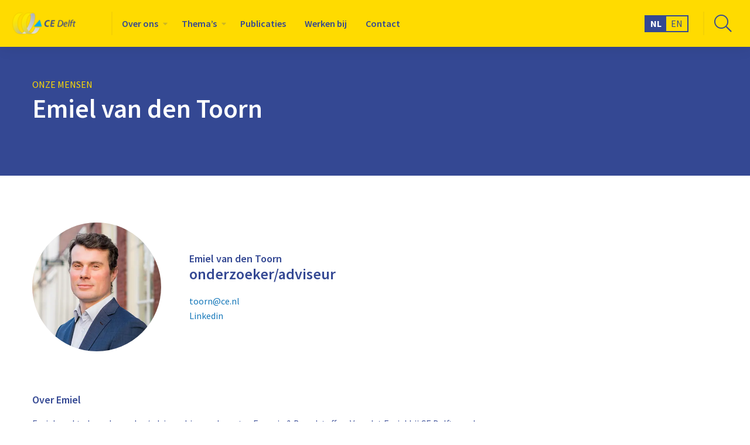

--- FILE ---
content_type: text/html; charset=UTF-8
request_url: https://ce.nl/team/emiel-van-den-toorn/
body_size: 15143
content:
<!doctype html>
<html class="no-js" lang="nl-NL" >
	<head><meta charset="utf-8" /><script>if(navigator.userAgent.match(/MSIE|Internet Explorer/i)||navigator.userAgent.match(/Trident\/7\..*?rv:11/i)){var href=document.location.href;if(!href.match(/[?&]nowprocket/)){if(href.indexOf("?")==-1){if(href.indexOf("#")==-1){document.location.href=href+"?nowprocket=1"}else{document.location.href=href.replace("#","?nowprocket=1#")}}else{if(href.indexOf("#")==-1){document.location.href=href+"&nowprocket=1"}else{document.location.href=href.replace("#","&nowprocket=1#")}}}}</script><script>(()=>{class RocketLazyLoadScripts{constructor(){this.v="2.0.4",this.userEvents=["keydown","keyup","mousedown","mouseup","mousemove","mouseover","mouseout","touchmove","touchstart","touchend","touchcancel","wheel","click","dblclick","input"],this.attributeEvents=["onblur","onclick","oncontextmenu","ondblclick","onfocus","onmousedown","onmouseenter","onmouseleave","onmousemove","onmouseout","onmouseover","onmouseup","onmousewheel","onscroll","onsubmit"]}async t(){this.i(),this.o(),/iP(ad|hone)/.test(navigator.userAgent)&&this.h(),this.u(),this.l(this),this.m(),this.k(this),this.p(this),this._(),await Promise.all([this.R(),this.L()]),this.lastBreath=Date.now(),this.S(this),this.P(),this.D(),this.O(),this.M(),await this.C(this.delayedScripts.normal),await this.C(this.delayedScripts.defer),await this.C(this.delayedScripts.async),await this.T(),await this.F(),await this.j(),await this.A(),window.dispatchEvent(new Event("rocket-allScriptsLoaded")),this.everythingLoaded=!0,this.lastTouchEnd&&await new Promise(t=>setTimeout(t,500-Date.now()+this.lastTouchEnd)),this.I(),this.H(),this.U(),this.W()}i(){this.CSPIssue=sessionStorage.getItem("rocketCSPIssue"),document.addEventListener("securitypolicyviolation",t=>{this.CSPIssue||"script-src-elem"!==t.violatedDirective||"data"!==t.blockedURI||(this.CSPIssue=!0,sessionStorage.setItem("rocketCSPIssue",!0))},{isRocket:!0})}o(){window.addEventListener("pageshow",t=>{this.persisted=t.persisted,this.realWindowLoadedFired=!0},{isRocket:!0}),window.addEventListener("pagehide",()=>{this.onFirstUserAction=null},{isRocket:!0})}h(){let t;function e(e){t=e}window.addEventListener("touchstart",e,{isRocket:!0}),window.addEventListener("touchend",function i(o){o.changedTouches[0]&&t.changedTouches[0]&&Math.abs(o.changedTouches[0].pageX-t.changedTouches[0].pageX)<10&&Math.abs(o.changedTouches[0].pageY-t.changedTouches[0].pageY)<10&&o.timeStamp-t.timeStamp<200&&(window.removeEventListener("touchstart",e,{isRocket:!0}),window.removeEventListener("touchend",i,{isRocket:!0}),"INPUT"===o.target.tagName&&"text"===o.target.type||(o.target.dispatchEvent(new TouchEvent("touchend",{target:o.target,bubbles:!0})),o.target.dispatchEvent(new MouseEvent("mouseover",{target:o.target,bubbles:!0})),o.target.dispatchEvent(new PointerEvent("click",{target:o.target,bubbles:!0,cancelable:!0,detail:1,clientX:o.changedTouches[0].clientX,clientY:o.changedTouches[0].clientY})),event.preventDefault()))},{isRocket:!0})}q(t){this.userActionTriggered||("mousemove"!==t.type||this.firstMousemoveIgnored?"keyup"===t.type||"mouseover"===t.type||"mouseout"===t.type||(this.userActionTriggered=!0,this.onFirstUserAction&&this.onFirstUserAction()):this.firstMousemoveIgnored=!0),"click"===t.type&&t.preventDefault(),t.stopPropagation(),t.stopImmediatePropagation(),"touchstart"===this.lastEvent&&"touchend"===t.type&&(this.lastTouchEnd=Date.now()),"click"===t.type&&(this.lastTouchEnd=0),this.lastEvent=t.type,t.composedPath&&t.composedPath()[0].getRootNode()instanceof ShadowRoot&&(t.rocketTarget=t.composedPath()[0]),this.savedUserEvents.push(t)}u(){this.savedUserEvents=[],this.userEventHandler=this.q.bind(this),this.userEvents.forEach(t=>window.addEventListener(t,this.userEventHandler,{passive:!1,isRocket:!0})),document.addEventListener("visibilitychange",this.userEventHandler,{isRocket:!0})}U(){this.userEvents.forEach(t=>window.removeEventListener(t,this.userEventHandler,{passive:!1,isRocket:!0})),document.removeEventListener("visibilitychange",this.userEventHandler,{isRocket:!0}),this.savedUserEvents.forEach(t=>{(t.rocketTarget||t.target).dispatchEvent(new window[t.constructor.name](t.type,t))})}m(){const t="return false",e=Array.from(this.attributeEvents,t=>"data-rocket-"+t),i="["+this.attributeEvents.join("],[")+"]",o="[data-rocket-"+this.attributeEvents.join("],[data-rocket-")+"]",s=(e,i,o)=>{o&&o!==t&&(e.setAttribute("data-rocket-"+i,o),e["rocket"+i]=new Function("event",o),e.setAttribute(i,t))};new MutationObserver(t=>{for(const n of t)"attributes"===n.type&&(n.attributeName.startsWith("data-rocket-")||this.everythingLoaded?n.attributeName.startsWith("data-rocket-")&&this.everythingLoaded&&this.N(n.target,n.attributeName.substring(12)):s(n.target,n.attributeName,n.target.getAttribute(n.attributeName))),"childList"===n.type&&n.addedNodes.forEach(t=>{if(t.nodeType===Node.ELEMENT_NODE)if(this.everythingLoaded)for(const i of[t,...t.querySelectorAll(o)])for(const t of i.getAttributeNames())e.includes(t)&&this.N(i,t.substring(12));else for(const e of[t,...t.querySelectorAll(i)])for(const t of e.getAttributeNames())this.attributeEvents.includes(t)&&s(e,t,e.getAttribute(t))})}).observe(document,{subtree:!0,childList:!0,attributeFilter:[...this.attributeEvents,...e]})}I(){this.attributeEvents.forEach(t=>{document.querySelectorAll("[data-rocket-"+t+"]").forEach(e=>{this.N(e,t)})})}N(t,e){const i=t.getAttribute("data-rocket-"+e);i&&(t.setAttribute(e,i),t.removeAttribute("data-rocket-"+e))}k(t){Object.defineProperty(HTMLElement.prototype,"onclick",{get(){return this.rocketonclick||null},set(e){this.rocketonclick=e,this.setAttribute(t.everythingLoaded?"onclick":"data-rocket-onclick","this.rocketonclick(event)")}})}S(t){function e(e,i){let o=e[i];e[i]=null,Object.defineProperty(e,i,{get:()=>o,set(s){t.everythingLoaded?o=s:e["rocket"+i]=o=s}})}e(document,"onreadystatechange"),e(window,"onload"),e(window,"onpageshow");try{Object.defineProperty(document,"readyState",{get:()=>t.rocketReadyState,set(e){t.rocketReadyState=e},configurable:!0}),document.readyState="loading"}catch(t){console.log("WPRocket DJE readyState conflict, bypassing")}}l(t){this.originalAddEventListener=EventTarget.prototype.addEventListener,this.originalRemoveEventListener=EventTarget.prototype.removeEventListener,this.savedEventListeners=[],EventTarget.prototype.addEventListener=function(e,i,o){o&&o.isRocket||!t.B(e,this)&&!t.userEvents.includes(e)||t.B(e,this)&&!t.userActionTriggered||e.startsWith("rocket-")||t.everythingLoaded?t.originalAddEventListener.call(this,e,i,o):(t.savedEventListeners.push({target:this,remove:!1,type:e,func:i,options:o}),"mouseenter"!==e&&"mouseleave"!==e||t.originalAddEventListener.call(this,e,t.savedUserEvents.push,o))},EventTarget.prototype.removeEventListener=function(e,i,o){o&&o.isRocket||!t.B(e,this)&&!t.userEvents.includes(e)||t.B(e,this)&&!t.userActionTriggered||e.startsWith("rocket-")||t.everythingLoaded?t.originalRemoveEventListener.call(this,e,i,o):t.savedEventListeners.push({target:this,remove:!0,type:e,func:i,options:o})}}J(t,e){this.savedEventListeners=this.savedEventListeners.filter(i=>{let o=i.type,s=i.target||window;return e!==o||t!==s||(this.B(o,s)&&(i.type="rocket-"+o),this.$(i),!1)})}H(){EventTarget.prototype.addEventListener=this.originalAddEventListener,EventTarget.prototype.removeEventListener=this.originalRemoveEventListener,this.savedEventListeners.forEach(t=>this.$(t))}$(t){t.remove?this.originalRemoveEventListener.call(t.target,t.type,t.func,t.options):this.originalAddEventListener.call(t.target,t.type,t.func,t.options)}p(t){let e;function i(e){return t.everythingLoaded?e:e.split(" ").map(t=>"load"===t||t.startsWith("load.")?"rocket-jquery-load":t).join(" ")}function o(o){function s(e){const s=o.fn[e];o.fn[e]=o.fn.init.prototype[e]=function(){return this[0]===window&&t.userActionTriggered&&("string"==typeof arguments[0]||arguments[0]instanceof String?arguments[0]=i(arguments[0]):"object"==typeof arguments[0]&&Object.keys(arguments[0]).forEach(t=>{const e=arguments[0][t];delete arguments[0][t],arguments[0][i(t)]=e})),s.apply(this,arguments),this}}if(o&&o.fn&&!t.allJQueries.includes(o)){const e={DOMContentLoaded:[],"rocket-DOMContentLoaded":[]};for(const t in e)document.addEventListener(t,()=>{e[t].forEach(t=>t())},{isRocket:!0});o.fn.ready=o.fn.init.prototype.ready=function(i){function s(){parseInt(o.fn.jquery)>2?setTimeout(()=>i.bind(document)(o)):i.bind(document)(o)}return"function"==typeof i&&(t.realDomReadyFired?!t.userActionTriggered||t.fauxDomReadyFired?s():e["rocket-DOMContentLoaded"].push(s):e.DOMContentLoaded.push(s)),o([])},s("on"),s("one"),s("off"),t.allJQueries.push(o)}e=o}t.allJQueries=[],o(window.jQuery),Object.defineProperty(window,"jQuery",{get:()=>e,set(t){o(t)}})}P(){const t=new Map;document.write=document.writeln=function(e){const i=document.currentScript,o=document.createRange(),s=i.parentElement;let n=t.get(i);void 0===n&&(n=i.nextSibling,t.set(i,n));const c=document.createDocumentFragment();o.setStart(c,0),c.appendChild(o.createContextualFragment(e)),s.insertBefore(c,n)}}async R(){return new Promise(t=>{this.userActionTriggered?t():this.onFirstUserAction=t})}async L(){return new Promise(t=>{document.addEventListener("DOMContentLoaded",()=>{this.realDomReadyFired=!0,t()},{isRocket:!0})})}async j(){return this.realWindowLoadedFired?Promise.resolve():new Promise(t=>{window.addEventListener("load",t,{isRocket:!0})})}M(){this.pendingScripts=[];this.scriptsMutationObserver=new MutationObserver(t=>{for(const e of t)e.addedNodes.forEach(t=>{"SCRIPT"!==t.tagName||t.noModule||t.isWPRocket||this.pendingScripts.push({script:t,promise:new Promise(e=>{const i=()=>{const i=this.pendingScripts.findIndex(e=>e.script===t);i>=0&&this.pendingScripts.splice(i,1),e()};t.addEventListener("load",i,{isRocket:!0}),t.addEventListener("error",i,{isRocket:!0}),setTimeout(i,1e3)})})})}),this.scriptsMutationObserver.observe(document,{childList:!0,subtree:!0})}async F(){await this.X(),this.pendingScripts.length?(await this.pendingScripts[0].promise,await this.F()):this.scriptsMutationObserver.disconnect()}D(){this.delayedScripts={normal:[],async:[],defer:[]},document.querySelectorAll("script[type$=rocketlazyloadscript]").forEach(t=>{t.hasAttribute("data-rocket-src")?t.hasAttribute("async")&&!1!==t.async?this.delayedScripts.async.push(t):t.hasAttribute("defer")&&!1!==t.defer||"module"===t.getAttribute("data-rocket-type")?this.delayedScripts.defer.push(t):this.delayedScripts.normal.push(t):this.delayedScripts.normal.push(t)})}async _(){await this.L();let t=[];document.querySelectorAll("script[type$=rocketlazyloadscript][data-rocket-src]").forEach(e=>{let i=e.getAttribute("data-rocket-src");if(i&&!i.startsWith("data:")){i.startsWith("//")&&(i=location.protocol+i);try{const o=new URL(i).origin;o!==location.origin&&t.push({src:o,crossOrigin:e.crossOrigin||"module"===e.getAttribute("data-rocket-type")})}catch(t){}}}),t=[...new Map(t.map(t=>[JSON.stringify(t),t])).values()],this.Y(t,"preconnect")}async G(t){if(await this.K(),!0!==t.noModule||!("noModule"in HTMLScriptElement.prototype))return new Promise(e=>{let i;function o(){(i||t).setAttribute("data-rocket-status","executed"),e()}try{if(navigator.userAgent.includes("Firefox/")||""===navigator.vendor||this.CSPIssue)i=document.createElement("script"),[...t.attributes].forEach(t=>{let e=t.nodeName;"type"!==e&&("data-rocket-type"===e&&(e="type"),"data-rocket-src"===e&&(e="src"),i.setAttribute(e,t.nodeValue))}),t.text&&(i.text=t.text),t.nonce&&(i.nonce=t.nonce),i.hasAttribute("src")?(i.addEventListener("load",o,{isRocket:!0}),i.addEventListener("error",()=>{i.setAttribute("data-rocket-status","failed-network"),e()},{isRocket:!0}),setTimeout(()=>{i.isConnected||e()},1)):(i.text=t.text,o()),i.isWPRocket=!0,t.parentNode.replaceChild(i,t);else{const i=t.getAttribute("data-rocket-type"),s=t.getAttribute("data-rocket-src");i?(t.type=i,t.removeAttribute("data-rocket-type")):t.removeAttribute("type"),t.addEventListener("load",o,{isRocket:!0}),t.addEventListener("error",i=>{this.CSPIssue&&i.target.src.startsWith("data:")?(console.log("WPRocket: CSP fallback activated"),t.removeAttribute("src"),this.G(t).then(e)):(t.setAttribute("data-rocket-status","failed-network"),e())},{isRocket:!0}),s?(t.fetchPriority="high",t.removeAttribute("data-rocket-src"),t.src=s):t.src="data:text/javascript;base64,"+window.btoa(unescape(encodeURIComponent(t.text)))}}catch(i){t.setAttribute("data-rocket-status","failed-transform"),e()}});t.setAttribute("data-rocket-status","skipped")}async C(t){const e=t.shift();return e?(e.isConnected&&await this.G(e),this.C(t)):Promise.resolve()}O(){this.Y([...this.delayedScripts.normal,...this.delayedScripts.defer,...this.delayedScripts.async],"preload")}Y(t,e){this.trash=this.trash||[];let i=!0;var o=document.createDocumentFragment();t.forEach(t=>{const s=t.getAttribute&&t.getAttribute("data-rocket-src")||t.src;if(s&&!s.startsWith("data:")){const n=document.createElement("link");n.href=s,n.rel=e,"preconnect"!==e&&(n.as="script",n.fetchPriority=i?"high":"low"),t.getAttribute&&"module"===t.getAttribute("data-rocket-type")&&(n.crossOrigin=!0),t.crossOrigin&&(n.crossOrigin=t.crossOrigin),t.integrity&&(n.integrity=t.integrity),t.nonce&&(n.nonce=t.nonce),o.appendChild(n),this.trash.push(n),i=!1}}),document.head.appendChild(o)}W(){this.trash.forEach(t=>t.remove())}async T(){try{document.readyState="interactive"}catch(t){}this.fauxDomReadyFired=!0;try{await this.K(),this.J(document,"readystatechange"),document.dispatchEvent(new Event("rocket-readystatechange")),await this.K(),document.rocketonreadystatechange&&document.rocketonreadystatechange(),await this.K(),this.J(document,"DOMContentLoaded"),document.dispatchEvent(new Event("rocket-DOMContentLoaded")),await this.K(),this.J(window,"DOMContentLoaded"),window.dispatchEvent(new Event("rocket-DOMContentLoaded"))}catch(t){console.error(t)}}async A(){try{document.readyState="complete"}catch(t){}try{await this.K(),this.J(document,"readystatechange"),document.dispatchEvent(new Event("rocket-readystatechange")),await this.K(),document.rocketonreadystatechange&&document.rocketonreadystatechange(),await this.K(),this.J(window,"load"),window.dispatchEvent(new Event("rocket-load")),await this.K(),window.rocketonload&&window.rocketonload(),await this.K(),this.allJQueries.forEach(t=>t(window).trigger("rocket-jquery-load")),await this.K(),this.J(window,"pageshow");const t=new Event("rocket-pageshow");t.persisted=this.persisted,window.dispatchEvent(t),await this.K(),window.rocketonpageshow&&window.rocketonpageshow({persisted:this.persisted})}catch(t){console.error(t)}}async K(){Date.now()-this.lastBreath>45&&(await this.X(),this.lastBreath=Date.now())}async X(){return document.hidden?new Promise(t=>setTimeout(t)):new Promise(t=>requestAnimationFrame(t))}B(t,e){return e===document&&"readystatechange"===t||(e===document&&"DOMContentLoaded"===t||(e===window&&"DOMContentLoaded"===t||(e===window&&"load"===t||e===window&&"pageshow"===t)))}static run(){(new RocketLazyLoadScripts).t()}}RocketLazyLoadScripts.run()})();</script>
		
		<meta name="viewport" content="width=device-width, initial-scale=1.0" />
		<link rel="shortcut icon" type="image/png" href="https://ce.nl/wp-content/themes/FoundationPress-child/assets/img/favicon.ico">
		<script data-minify="1" src="https://ce.nl/wp-content/cache/min/1/jquery-3.5.1.min.js?ver=1769745538" crossorigin="anonymous"></script>
		<link rel="preload" href="https://ce.nl/wp-content/themes/FoundationPress-child/assets/fonts/fa-solid-900.woff2" as="font" crossorigin>
		<link rel="preload" href="https://ce.nl/wp-content/themes/FoundationPress-child/assets/fonts/fa-regular-400.woff2" as="font" crossorigin>
		<link rel="preload" href="https://ce.nl/wp-content/themes/FoundationPress-child/assets/fonts/fa-light-300.woff2" as="font" crossorigin>
		<link rel="preload" href="https://ce.nl/wp-content/themes/FoundationPress-child/assets/fonts/fa-brands-400.woff2" as="font" crossorigin>
		<link rel="preconnect" href="https://fonts.gstatic.com">
		
		<meta name='robots' content='index, follow, max-image-preview:large, max-snippet:-1, max-video-preview:-1' />
	<style>img:is([sizes="auto" i], [sizes^="auto," i]) { contain-intrinsic-size: 3000px 1500px }</style>
	
<!-- Google Tag Manager for WordPress by gtm4wp.com -->
<script data-cfasync="false" data-pagespeed-no-defer>
	var gtm4wp_datalayer_name = "dataLayer";
	var dataLayer = dataLayer || [];
</script>
<!-- End Google Tag Manager for WordPress by gtm4wp.com -->
	<!-- This site is optimized with the Yoast SEO plugin v26.8 - https://yoast.com/product/yoast-seo-wordpress/ -->
	<title>Emiel van den Toorn - CE Delft</title>
<link data-rocket-prefetch href="https://www.google-analytics.com" rel="dns-prefetch">
<link data-rocket-prefetch href="https://www.googletagmanager.com" rel="dns-prefetch">
<link data-rocket-prefetch href="https://fonts.googleapis.com" rel="dns-prefetch">
<link data-rocket-prefetch href="" rel="dns-prefetch">
<link data-rocket-preload as="style" href="https://fonts.googleapis.com/css2?family=Source+Sans+Pro:ital,wght@0,300;0,400;0,600;0,700;0,900;1,600&#038;display=swap" rel="preload">
<link href="https://fonts.googleapis.com/css2?family=Source+Sans+Pro:ital,wght@0,300;0,400;0,600;0,700;0,900;1,600&#038;display=swap" media="print" onload="this.media=&#039;all&#039;" rel="stylesheet">
<noscript data-wpr-hosted-gf-parameters=""><link rel="stylesheet" href="https://fonts.googleapis.com/css2?family=Source+Sans+Pro:ital,wght@0,300;0,400;0,600;0,700;0,900;1,600&#038;display=swap"></noscript><link rel="preload" data-rocket-preload as="image" href="https://ce.nl/wp-content/uploads/2021/03/Emiel-van-den-Toorn_web.jpg" fetchpriority="high">
	<meta name="description" content="Emiel werkt als onderzoeker/adviseur binnen de sector Energie &amp; Brandstoffen." />
	<link rel="canonical" href="https://ce.nl/team/emiel-van-den-toorn/" />
	<meta property="og:locale" content="nl_NL" />
	<meta property="og:type" content="article" />
	<meta property="og:title" content="Emiel van den Toorn - CE Delft" />
	<meta property="og:description" content="Emiel werkt als onderzoeker/adviseur binnen de sector Energie &amp; Brandstoffen." />
	<meta property="og:url" content="https://ce.nl/team/emiel-van-den-toorn/" />
	<meta property="og:site_name" content="CE Delft" />
	<meta property="article:modified_time" content="2021-03-31T15:19:26+00:00" />
	<meta property="og:image" content="https://ce.nl/wp-content/uploads/2021/03/Emiel-van-den-Toorn_web.jpg" />
	<meta property="og:image:width" content="400" />
	<meta property="og:image:height" content="400" />
	<meta property="og:image:type" content="image/jpeg" />
	<meta name="twitter:card" content="summary_large_image" />
	<script type="application/ld+json" class="yoast-schema-graph">{"@context":"https://schema.org","@graph":[{"@type":"WebPage","@id":"https://ce.nl/team/emiel-van-den-toorn/","url":"https://ce.nl/team/emiel-van-den-toorn/","name":"Emiel van den Toorn - CE Delft","isPartOf":{"@id":"https://ce.nl/#website"},"primaryImageOfPage":{"@id":"https://ce.nl/team/emiel-van-den-toorn/#primaryimage"},"image":{"@id":"https://ce.nl/team/emiel-van-den-toorn/#primaryimage"},"thumbnailUrl":"https://ce.nl/wp-content/smush-webp/2021/03/Emiel-van-den-Toorn_web.jpg.webp","datePublished":"2021-03-17T08:09:05+00:00","dateModified":"2021-03-31T15:19:26+00:00","description":"Emiel werkt als onderzoeker/adviseur binnen de sector Energie & Brandstoffen.","breadcrumb":{"@id":"https://ce.nl/team/emiel-van-den-toorn/#breadcrumb"},"inLanguage":"nl-NL","potentialAction":[{"@type":"ReadAction","target":["https://ce.nl/team/emiel-van-den-toorn/"]}]},{"@type":"ImageObject","inLanguage":"nl-NL","@id":"https://ce.nl/team/emiel-van-den-toorn/#primaryimage","url":"https://ce.nl/wp-content/smush-webp/2021/03/Emiel-van-den-Toorn_web.jpg.webp","contentUrl":"https://ce.nl/wp-content/smush-webp/2021/03/Emiel-van-den-Toorn_web.jpg.webp","width":400,"height":400},{"@type":"BreadcrumbList","@id":"https://ce.nl/team/emiel-van-den-toorn/#breadcrumb","itemListElement":[{"@type":"ListItem","position":1,"name":"Home","item":"https://ce.nl/"},{"@type":"ListItem","position":2,"name":"Emiel van den Toorn"}]},{"@type":"WebSite","@id":"https://ce.nl/#website","url":"https://ce.nl/","name":"CE Delft","description":"","publisher":{"@id":"https://ce.nl/#organization"},"potentialAction":[{"@type":"SearchAction","target":{"@type":"EntryPoint","urlTemplate":"https://ce.nl/?s={search_term_string}"},"query-input":{"@type":"PropertyValueSpecification","valueRequired":true,"valueName":"search_term_string"}}],"inLanguage":"nl-NL"},{"@type":"Organization","@id":"https://ce.nl/#organization","name":"CE Delft","url":"https://ce.nl/","logo":{"@type":"ImageObject","inLanguage":"nl-NL","@id":"https://ce.nl/#/schema/logo/image/","url":"https://ce.nl/wp-content/uploads/2021/03/logo-ce-delft.svg","contentUrl":"https://ce.nl/wp-content/uploads/2021/03/logo-ce-delft.svg","width":"1024","height":"1024","caption":"CE Delft"},"image":{"@id":"https://ce.nl/#/schema/logo/image/"}}]}</script>
	<!-- / Yoast SEO plugin. -->


<link rel='dns-prefetch' href='//cdnjs.cloudflare.com' />
<link href='https://fonts.gstatic.com' crossorigin rel='preconnect' />
<link rel='stylesheet' id='wp-block-library-css' href='https://ce.nl/wp-includes/css/dist/block-library/style.min.css' media='all' />
<style id='classic-theme-styles-inline-css'>
/*! This file is auto-generated */
.wp-block-button__link{color:#fff;background-color:#32373c;border-radius:9999px;box-shadow:none;text-decoration:none;padding:calc(.667em + 2px) calc(1.333em + 2px);font-size:1.125em}.wp-block-file__button{background:#32373c;color:#fff;text-decoration:none}
</style>
<style id='global-styles-inline-css'>
:root{--wp--preset--aspect-ratio--square: 1;--wp--preset--aspect-ratio--4-3: 4/3;--wp--preset--aspect-ratio--3-4: 3/4;--wp--preset--aspect-ratio--3-2: 3/2;--wp--preset--aspect-ratio--2-3: 2/3;--wp--preset--aspect-ratio--16-9: 16/9;--wp--preset--aspect-ratio--9-16: 9/16;--wp--preset--color--black: #000000;--wp--preset--color--cyan-bluish-gray: #abb8c3;--wp--preset--color--white: #ffffff;--wp--preset--color--pale-pink: #f78da7;--wp--preset--color--vivid-red: #cf2e2e;--wp--preset--color--luminous-vivid-orange: #ff6900;--wp--preset--color--luminous-vivid-amber: #fcb900;--wp--preset--color--light-green-cyan: #7bdcb5;--wp--preset--color--vivid-green-cyan: #00d084;--wp--preset--color--pale-cyan-blue: #8ed1fc;--wp--preset--color--vivid-cyan-blue: #0693e3;--wp--preset--color--vivid-purple: #9b51e0;--wp--preset--gradient--vivid-cyan-blue-to-vivid-purple: linear-gradient(135deg,rgba(6,147,227,1) 0%,rgb(155,81,224) 100%);--wp--preset--gradient--light-green-cyan-to-vivid-green-cyan: linear-gradient(135deg,rgb(122,220,180) 0%,rgb(0,208,130) 100%);--wp--preset--gradient--luminous-vivid-amber-to-luminous-vivid-orange: linear-gradient(135deg,rgba(252,185,0,1) 0%,rgba(255,105,0,1) 100%);--wp--preset--gradient--luminous-vivid-orange-to-vivid-red: linear-gradient(135deg,rgba(255,105,0,1) 0%,rgb(207,46,46) 100%);--wp--preset--gradient--very-light-gray-to-cyan-bluish-gray: linear-gradient(135deg,rgb(238,238,238) 0%,rgb(169,184,195) 100%);--wp--preset--gradient--cool-to-warm-spectrum: linear-gradient(135deg,rgb(74,234,220) 0%,rgb(151,120,209) 20%,rgb(207,42,186) 40%,rgb(238,44,130) 60%,rgb(251,105,98) 80%,rgb(254,248,76) 100%);--wp--preset--gradient--blush-light-purple: linear-gradient(135deg,rgb(255,206,236) 0%,rgb(152,150,240) 100%);--wp--preset--gradient--blush-bordeaux: linear-gradient(135deg,rgb(254,205,165) 0%,rgb(254,45,45) 50%,rgb(107,0,62) 100%);--wp--preset--gradient--luminous-dusk: linear-gradient(135deg,rgb(255,203,112) 0%,rgb(199,81,192) 50%,rgb(65,88,208) 100%);--wp--preset--gradient--pale-ocean: linear-gradient(135deg,rgb(255,245,203) 0%,rgb(182,227,212) 50%,rgb(51,167,181) 100%);--wp--preset--gradient--electric-grass: linear-gradient(135deg,rgb(202,248,128) 0%,rgb(113,206,126) 100%);--wp--preset--gradient--midnight: linear-gradient(135deg,rgb(2,3,129) 0%,rgb(40,116,252) 100%);--wp--preset--font-size--small: 13px;--wp--preset--font-size--medium: 20px;--wp--preset--font-size--large: 36px;--wp--preset--font-size--x-large: 42px;--wp--preset--spacing--20: 0.44rem;--wp--preset--spacing--30: 0.67rem;--wp--preset--spacing--40: 1rem;--wp--preset--spacing--50: 1.5rem;--wp--preset--spacing--60: 2.25rem;--wp--preset--spacing--70: 3.38rem;--wp--preset--spacing--80: 5.06rem;--wp--preset--shadow--natural: 6px 6px 9px rgba(0, 0, 0, 0.2);--wp--preset--shadow--deep: 12px 12px 50px rgba(0, 0, 0, 0.4);--wp--preset--shadow--sharp: 6px 6px 0px rgba(0, 0, 0, 0.2);--wp--preset--shadow--outlined: 6px 6px 0px -3px rgba(255, 255, 255, 1), 6px 6px rgba(0, 0, 0, 1);--wp--preset--shadow--crisp: 6px 6px 0px rgba(0, 0, 0, 1);}:where(.is-layout-flex){gap: 0.5em;}:where(.is-layout-grid){gap: 0.5em;}body .is-layout-flex{display: flex;}.is-layout-flex{flex-wrap: wrap;align-items: center;}.is-layout-flex > :is(*, div){margin: 0;}body .is-layout-grid{display: grid;}.is-layout-grid > :is(*, div){margin: 0;}:where(.wp-block-columns.is-layout-flex){gap: 2em;}:where(.wp-block-columns.is-layout-grid){gap: 2em;}:where(.wp-block-post-template.is-layout-flex){gap: 1.25em;}:where(.wp-block-post-template.is-layout-grid){gap: 1.25em;}.has-black-color{color: var(--wp--preset--color--black) !important;}.has-cyan-bluish-gray-color{color: var(--wp--preset--color--cyan-bluish-gray) !important;}.has-white-color{color: var(--wp--preset--color--white) !important;}.has-pale-pink-color{color: var(--wp--preset--color--pale-pink) !important;}.has-vivid-red-color{color: var(--wp--preset--color--vivid-red) !important;}.has-luminous-vivid-orange-color{color: var(--wp--preset--color--luminous-vivid-orange) !important;}.has-luminous-vivid-amber-color{color: var(--wp--preset--color--luminous-vivid-amber) !important;}.has-light-green-cyan-color{color: var(--wp--preset--color--light-green-cyan) !important;}.has-vivid-green-cyan-color{color: var(--wp--preset--color--vivid-green-cyan) !important;}.has-pale-cyan-blue-color{color: var(--wp--preset--color--pale-cyan-blue) !important;}.has-vivid-cyan-blue-color{color: var(--wp--preset--color--vivid-cyan-blue) !important;}.has-vivid-purple-color{color: var(--wp--preset--color--vivid-purple) !important;}.has-black-background-color{background-color: var(--wp--preset--color--black) !important;}.has-cyan-bluish-gray-background-color{background-color: var(--wp--preset--color--cyan-bluish-gray) !important;}.has-white-background-color{background-color: var(--wp--preset--color--white) !important;}.has-pale-pink-background-color{background-color: var(--wp--preset--color--pale-pink) !important;}.has-vivid-red-background-color{background-color: var(--wp--preset--color--vivid-red) !important;}.has-luminous-vivid-orange-background-color{background-color: var(--wp--preset--color--luminous-vivid-orange) !important;}.has-luminous-vivid-amber-background-color{background-color: var(--wp--preset--color--luminous-vivid-amber) !important;}.has-light-green-cyan-background-color{background-color: var(--wp--preset--color--light-green-cyan) !important;}.has-vivid-green-cyan-background-color{background-color: var(--wp--preset--color--vivid-green-cyan) !important;}.has-pale-cyan-blue-background-color{background-color: var(--wp--preset--color--pale-cyan-blue) !important;}.has-vivid-cyan-blue-background-color{background-color: var(--wp--preset--color--vivid-cyan-blue) !important;}.has-vivid-purple-background-color{background-color: var(--wp--preset--color--vivid-purple) !important;}.has-black-border-color{border-color: var(--wp--preset--color--black) !important;}.has-cyan-bluish-gray-border-color{border-color: var(--wp--preset--color--cyan-bluish-gray) !important;}.has-white-border-color{border-color: var(--wp--preset--color--white) !important;}.has-pale-pink-border-color{border-color: var(--wp--preset--color--pale-pink) !important;}.has-vivid-red-border-color{border-color: var(--wp--preset--color--vivid-red) !important;}.has-luminous-vivid-orange-border-color{border-color: var(--wp--preset--color--luminous-vivid-orange) !important;}.has-luminous-vivid-amber-border-color{border-color: var(--wp--preset--color--luminous-vivid-amber) !important;}.has-light-green-cyan-border-color{border-color: var(--wp--preset--color--light-green-cyan) !important;}.has-vivid-green-cyan-border-color{border-color: var(--wp--preset--color--vivid-green-cyan) !important;}.has-pale-cyan-blue-border-color{border-color: var(--wp--preset--color--pale-cyan-blue) !important;}.has-vivid-cyan-blue-border-color{border-color: var(--wp--preset--color--vivid-cyan-blue) !important;}.has-vivid-purple-border-color{border-color: var(--wp--preset--color--vivid-purple) !important;}.has-vivid-cyan-blue-to-vivid-purple-gradient-background{background: var(--wp--preset--gradient--vivid-cyan-blue-to-vivid-purple) !important;}.has-light-green-cyan-to-vivid-green-cyan-gradient-background{background: var(--wp--preset--gradient--light-green-cyan-to-vivid-green-cyan) !important;}.has-luminous-vivid-amber-to-luminous-vivid-orange-gradient-background{background: var(--wp--preset--gradient--luminous-vivid-amber-to-luminous-vivid-orange) !important;}.has-luminous-vivid-orange-to-vivid-red-gradient-background{background: var(--wp--preset--gradient--luminous-vivid-orange-to-vivid-red) !important;}.has-very-light-gray-to-cyan-bluish-gray-gradient-background{background: var(--wp--preset--gradient--very-light-gray-to-cyan-bluish-gray) !important;}.has-cool-to-warm-spectrum-gradient-background{background: var(--wp--preset--gradient--cool-to-warm-spectrum) !important;}.has-blush-light-purple-gradient-background{background: var(--wp--preset--gradient--blush-light-purple) !important;}.has-blush-bordeaux-gradient-background{background: var(--wp--preset--gradient--blush-bordeaux) !important;}.has-luminous-dusk-gradient-background{background: var(--wp--preset--gradient--luminous-dusk) !important;}.has-pale-ocean-gradient-background{background: var(--wp--preset--gradient--pale-ocean) !important;}.has-electric-grass-gradient-background{background: var(--wp--preset--gradient--electric-grass) !important;}.has-midnight-gradient-background{background: var(--wp--preset--gradient--midnight) !important;}.has-small-font-size{font-size: var(--wp--preset--font-size--small) !important;}.has-medium-font-size{font-size: var(--wp--preset--font-size--medium) !important;}.has-large-font-size{font-size: var(--wp--preset--font-size--large) !important;}.has-x-large-font-size{font-size: var(--wp--preset--font-size--x-large) !important;}
:where(.wp-block-post-template.is-layout-flex){gap: 1.25em;}:where(.wp-block-post-template.is-layout-grid){gap: 1.25em;}
:where(.wp-block-columns.is-layout-flex){gap: 2em;}:where(.wp-block-columns.is-layout-grid){gap: 2em;}
:root :where(.wp-block-pullquote){font-size: 1.5em;line-height: 1.6;}
</style>
<link data-minify="1" rel='stylesheet' id='main-stylesheet-css' href='https://ce.nl/wp-content/cache/min/1/wp-content/themes/FoundationPress/dist/assets/css/app.css?ver=1769745538' media='all' />
<link rel='stylesheet' id='searchwp-forms-css' href='https://ce.nl/wp-content/plugins/searchwp/assets/css/frontend/search-forms.min.css' media='all' />
<link data-minify="1" rel='stylesheet' id='child-theme-css' href='https://ce.nl/wp-content/cache/min/1/wp-content/themes/FoundationPress-child/assets/css/style-1726045011824.css?ver=1769745538' media='all' />
<style id='rocket-lazyload-inline-css'>
.rll-youtube-player{position:relative;padding-bottom:56.23%;height:0;overflow:hidden;max-width:100%;}.rll-youtube-player:focus-within{outline: 2px solid currentColor;outline-offset: 5px;}.rll-youtube-player iframe{position:absolute;top:0;left:0;width:100%;height:100%;z-index:100;background:0 0}.rll-youtube-player img{bottom:0;display:block;left:0;margin:auto;max-width:100%;width:100%;position:absolute;right:0;top:0;border:none;height:auto;-webkit-transition:.4s all;-moz-transition:.4s all;transition:.4s all}.rll-youtube-player img:hover{-webkit-filter:brightness(75%)}.rll-youtube-player .play{height:100%;width:100%;left:0;top:0;position:absolute;background:url(https://ce.nl/wp-content/plugins/wp-rocket/assets/img/youtube.png) no-repeat center;background-color: transparent !important;cursor:pointer;border:none;}
</style>
<script data-minify="1" src="https://ce.nl/wp-content/cache/min/1/ajax/libs/jquery/3.6.0/jquery.min.js?ver=1769745538" id="jquery-js"></script>
<link rel="https://api.w.org/" href="https://ce.nl/wp-json/" /><link rel="alternate" title="oEmbed (JSON)" type="application/json+oembed" href="https://ce.nl/wp-json/oembed/1.0/embed?url=https%3A%2F%2Fce.nl%2Fteam%2Femiel-van-den-toorn%2F" />
<link rel="alternate" title="oEmbed (XML)" type="text/xml+oembed" href="https://ce.nl/wp-json/oembed/1.0/embed?url=https%3A%2F%2Fce.nl%2Fteam%2Femiel-van-den-toorn%2F&#038;format=xml" />

<!-- Google Tag Manager for WordPress by gtm4wp.com -->
<!-- GTM Container placement set to footer -->
<script data-cfasync="false" data-pagespeed-no-defer>
	var dataLayer_content = {"pagePostType":"team","pagePostType2":"single-team","pagePostAuthor":"StuurluiDevelopment"};
	dataLayer.push( dataLayer_content );
</script>
<script type="rocketlazyloadscript" data-cfasync="false" data-pagespeed-no-defer>
(function(w,d,s,l,i){w[l]=w[l]||[];w[l].push({'gtm.start':
new Date().getTime(),event:'gtm.js'});var f=d.getElementsByTagName(s)[0],
j=d.createElement(s),dl=l!='dataLayer'?'&l='+l:'';j.async=true;j.src=
'//www.googletagmanager.com/gtm.js?id='+i+dl;f.parentNode.insertBefore(j,f);
})(window,document,'script','dataLayer','GTM-TTV46M4');
</script>
<!-- End Google Tag Manager for WordPress by gtm4wp.com --><noscript><style id="rocket-lazyload-nojs-css">.rll-youtube-player, [data-lazy-src]{display:none !important;}</style></noscript>		<script type="rocketlazyloadscript">// Passive event listeners
			jQuery.event.special.touchstart = {
					setup: function( _, ns, handle ){
							this.addEventListener("touchstart", handle, { passive: !ns.includes("noPreventDefault") });
					}
			};
			jQuery.event.special.touchmove = {
					setup: function( _, ns, handle ){
							this.addEventListener("touchmove", handle, { passive: !ns.includes("noPreventDefault") });
					}
			};
		</script>
		<script>
			var wpurl   = 'https://ce.nl';
			var ajaxurl = 'https://ce.nl/wp-admin/admin-ajax.php';
			var stylesheet_directory = 'https://ce.nl/wp-content/themes/FoundationPress-child';
		</script>
	<meta name="generator" content="WP Rocket 3.20.3" data-wpr-features="wpr_delay_js wpr_defer_js wpr_minify_js wpr_lazyload_images wpr_lazyload_iframes wpr_preconnect_external_domains wpr_oci wpr_minify_css wpr_preload_links wpr_desktop" /></head>
	<body class="wp-singular team-template-default single single-team postid-557 wp-theme-FoundationPress wp-child-theme-FoundationPress-child offcanvas">
		<div  class="overlay-menu"></div>
		<a href="<#main" class="skiplink">To main content</a>
		<a href="<#menu" class="skiplink">To navigation</a>

		<!-- header -->
		<header >
			<div  class="header-wrap">

				<div  class="left-wrap">
					<a class="logo-wrap" href="https://ce.nl">
						<div data-bg="https://ce.nl/wp-content/smush-webp/2021/03/logo-ce-delft-schaduw3.png.webp" class="logo rocket-lazyload" style=""><span class="screen-reader-text">Logo CE Delft</span></div>
					</a>
					<nav id="menu" aria-label="Main menu">
						<ul id="menu-main" class="vertical large-horizontal menu" data-responsive-menu="drilldown large-dropdown" data-parent-link="true" data-back-button='<li class="js-drilldown-back"><a tabindex="0">Terug</a></li>'><li id="menu-item-24" class="menu-item menu-item-type-post_type menu-item-object-page menu-item-has-children menu-item-24"><a href="https://ce.nl/over-ons/">Over ons</a>
<ul class="vertical menu"><div class="submenu-items-wrap">
	<li id="menu-item-289" class="menu-item menu-item-type-post_type menu-item-object-page menu-item-289"><a href="https://ce.nl/onze-medewerkers/">Onze medewerkers</a></li>
	<li id="menu-item-10208" class="menu-item menu-item-type-post_type menu-item-object-page menu-item-10208"><a href="https://ce.nl/bestuur/">Directie en bestuur</a></li>
	<li id="menu-item-290" class="menu-item menu-item-type-post_type menu-item-object-page menu-item-290"><a href="https://ce.nl/nieuws/">Nieuws</a></li>
	<li id="menu-item-11346" class="menu-item menu-item-type-post_type menu-item-object-page menu-item-11346"><a href="https://ce.nl/ce-in-de-media/">CE in de media</a></li>
	<li id="menu-item-283" class="menu-item menu-item-type-post_type menu-item-object-page menu-item-283"><a href="https://ce.nl/historie/">Historie</a></li>
	<li id="menu-item-320" class="menu-item menu-item-type-post_type menu-item-object-page menu-item-320"><a href="https://ce.nl/inschrijven-voor-mailvisie/">Inschrijven voor Mailvisie</a></li>
	<li id="menu-item-11352" class="menu-item menu-item-type-post_type menu-item-object-page menu-item-11352"><a href="https://ce.nl/inschrijven-nieuwsbrief-duurzame-stad/">Inschrijven nieuwsbrief Duurzame stad</a></li>
	<li id="menu-item-321" class="menu-item menu-item-type-post_type menu-item-object-page menu-item-321"><a href="https://ce.nl/inschrijven-voor-de-ce-vacature-update/">Inschrijven voor vacature-updates</a></li>
	<li id="menu-item-322" class="menu-item menu-item-type-post_type menu-item-object-page menu-item-322"><a href="https://ce.nl/inschrijven-voor-rapporten-updates/">Inschrijven voor rapporten-updates</a></li>
</ul>
</li>
<li id="menu-item-23" class="menu-item menu-item-type-post_type menu-item-object-page menu-item-has-children menu-item-23"><a href="https://ce.nl/themas/">Thema’s</a>
<ul class="vertical menu"><div class="submenu-items-wrap">
	<li id="menu-item-11034" class="menu-item menu-item-type-post_type menu-item-object-theme menu-item-11034"><a href="https://ce.nl/theme/duurzame-stad/">Duurzame stad</a></li>
	<li id="menu-item-216" class="noclick menu-item menu-item-type-taxonomy menu-item-object-theme_sector menu-item-has-children menu-item-216"><a href="https://ce.nl/sector/energievoorziening/">Energievoorziening</a>
	<ul class="vertical menu"><div class="submenu-items-wrap">
		<li id="menu-item-4850" class="menu-item menu-item-type-post_type menu-item-object-theme menu-item-4850"><a href="https://ce.nl/theme/elektriciteit/">Elektriciteit</a></li>
		<li id="menu-item-4833" class="menu-item menu-item-type-post_type menu-item-object-theme menu-item-4833"><a href="https://ce.nl/theme/europees-klimaatbeleid/">Europees klimaatbeleid</a></li>
		<li id="menu-item-4843" class="menu-item menu-item-type-post_type menu-item-object-theme menu-item-4843"><a href="https://ce.nl/theme/schone-gassen/">Schone gassen</a></li>
		<li id="menu-item-4864" class="menu-item menu-item-type-post_type menu-item-object-theme menu-item-4864"><a href="https://ce.nl/theme/milieu-economie/">Milieu-economie</a></li>
	</ul>
</li>
	<li id="menu-item-218" class="noclick menu-item menu-item-type-taxonomy menu-item-object-theme_sector menu-item-has-children menu-item-218"><a href="https://ce.nl/sector/bedrijven/">Bedrijven</a>
	<ul class="vertical menu"><div class="submenu-items-wrap">
		<li id="menu-item-4865" class="menu-item menu-item-type-post_type menu-item-object-theme menu-item-4865"><a href="https://ce.nl/theme/milieu-economie/">Milieu-economie</a></li>
		<li id="menu-item-4847" class="menu-item menu-item-type-post_type menu-item-object-theme menu-item-4847"><a href="https://ce.nl/theme/duurzame-industrie/">Duurzame industrie</a></li>
		<li id="menu-item-4854" class="menu-item menu-item-type-post_type menu-item-object-theme menu-item-4854"><a href="https://ce.nl/theme/duurzame-warmte/">Duurzame warmte en koude</a></li>
		<li id="menu-item-4859" class="menu-item menu-item-type-post_type menu-item-object-theme menu-item-4859"><a href="https://ce.nl/theme/duurzame-productketens/">Duurzame productketens</a></li>
		<li id="menu-item-223" class="menu-item menu-item-type-post_type menu-item-object-theme menu-item-223"><a href="https://ce.nl/theme/circulaire-economie/">Circulaire economie</a></li>
		<li id="menu-item-14889" class="menu-item menu-item-type-post_type menu-item-object-theme menu-item-14889"><a href="https://ce.nl/theme/circulaire-productketens/">Circulaire productketens</a></li>
		<li id="menu-item-224" class="menu-item menu-item-type-post_type menu-item-object-theme menu-item-224"><a href="https://ce.nl/theme/duurzaam-inkopen/">Duurzaam inkopen</a></li>
	</ul>
</li>
	<li id="menu-item-220" class="noclick menu-item menu-item-type-taxonomy menu-item-object-theme_sector menu-item-has-children menu-item-220"><a href="https://ce.nl/sector/landbouw/">Landbouw</a>
	<ul class="vertical menu"><div class="submenu-items-wrap">
		<li id="menu-item-4844" class="menu-item menu-item-type-post_type menu-item-object-theme menu-item-4844"><a href="https://ce.nl/theme/voedselketens/">Voedselketens</a></li>
	</ul>
</li>
	<li id="menu-item-219" class="noclick menu-item menu-item-type-taxonomy menu-item-object-theme_sector menu-item-has-children menu-item-219"><a href="https://ce.nl/sector/gebouwde-omgeving/">Gebouwde omgeving</a>
	<ul class="vertical menu"><div class="submenu-items-wrap">
		<li id="menu-item-4845" class="menu-item menu-item-type-post_type menu-item-object-theme menu-item-4845"><a href="https://ce.nl/theme/beleid-gebouwde-omgeving/">Beleid gebouwde omgeving</a></li>
		<li id="menu-item-4840" class="menu-item menu-item-type-post_type menu-item-object-theme menu-item-4840"><a href="https://ce.nl/theme/duurzame-warmte/">Duurzame warmte en koude</a></li>
		<li id="menu-item-4863" class="menu-item menu-item-type-post_type menu-item-object-theme menu-item-4863"><a href="https://ce.nl/theme/financiele-instrumenten/">Financiële instrumenten</a></li>
		<li id="menu-item-4867" class="menu-item menu-item-type-post_type menu-item-object-theme menu-item-4867"><a href="https://ce.nl/theme/milieu-economie/">Milieu-economie</a></li>
	</ul>
</li>
	<li id="menu-item-217" class="noclick menu-item menu-item-type-taxonomy menu-item-object-theme_sector menu-item-has-children menu-item-217"><a href="https://ce.nl/sector/mobiliteit-transport/">Mobiliteit &amp; transport</a>
	<ul class="vertical menu"><div class="submenu-items-wrap">
		<li id="menu-item-4839" class="menu-item menu-item-type-post_type menu-item-object-theme menu-item-4839"><a href="https://ce.nl/theme/duurzame-stedelijke-mobiliteit/">Duurzame stedelijke mobiliteit</a></li>
		<li id="menu-item-4836" class="menu-item menu-item-type-post_type menu-item-object-theme menu-item-4836"><a href="https://ce.nl/theme/personenvervoer/">Personenvervoer</a></li>
		<li id="menu-item-4834" class="menu-item menu-item-type-post_type menu-item-object-theme menu-item-4834"><a href="https://ce.nl/theme/goederenvervoer/">Goederenvervoer</a></li>
		<li id="menu-item-4846" class="menu-item menu-item-type-post_type menu-item-object-theme menu-item-4846"><a href="https://ce.nl/theme/hernieuwbare-transportbrandstoffen/">Hernieuwbare transportbrandstoffen</a></li>
		<li id="menu-item-4851" class="menu-item menu-item-type-post_type menu-item-object-theme menu-item-4851"><a href="https://ce.nl/theme/schone-gassen/">Schone gassen</a></li>
		<li id="menu-item-4835" class="menu-item menu-item-type-post_type menu-item-object-theme menu-item-4835"><a href="https://ce.nl/theme/luchtvaart/">Luchtvaart</a></li>
		<li id="menu-item-4838" class="menu-item menu-item-type-post_type menu-item-object-theme menu-item-4838"><a href="https://ce.nl/theme/zeevaart/">Zeevaart</a></li>
		<li id="menu-item-4862" class="menu-item menu-item-type-post_type menu-item-object-theme menu-item-4862"><a href="https://ce.nl/theme/financiele-instrumenten/">Financiële instrumenten</a></li>
		<li id="menu-item-4837" class="menu-item menu-item-type-post_type menu-item-object-theme menu-item-4837"><a href="https://ce.nl/theme/verkeerseconomie/">Verkeerseconomie</a></li>
		<li id="menu-item-4866" class="menu-item menu-item-type-post_type menu-item-object-theme menu-item-4866"><a href="https://ce.nl/theme/milieu-economie/">Milieu-economie</a></li>
	</ul>
</li>
</ul>
</li>
<li id="menu-item-240" class="menu-item menu-item-type-post_type menu-item-object-page menu-item-240"><a href="https://ce.nl/rapporten/">Publicaties</a></li>
<li id="menu-item-21" class="menu-item menu-item-type-post_type menu-item-object-page menu-item-21"><a href="https://ce.nl/werken-bij/">Werken bij</a></li>
<li id="menu-item-20" class="menu-item menu-item-type-post_type menu-item-object-page menu-item-20"><a href="https://ce.nl/contact/">Contact</a></li>
</ul>						<div class="lang-switch show-for-small hide-for-large">
							<ul class="langmenu">
								<li class="dutch is-active">
									<a href="https://ce.nl/">NL</a>
								</li>
								<li class="english ">
									<a href="https://www.cedelft.eu/">EN</a>
								</li>
							</ul>
						</div>
					</nav>
				</div>
				<div class="right-wrap">

					<div class="menutoggle" data-responsive-toggle="menu" data-hide-for="large">
						<button class="menu-icon" type="button" data-toggle="menu"><span class="screen-reader-text">Menu</button>
					</div>

					<ul class="langmenu show-for-large">
						<li class="dutch is-active">
							<a href="https://ce.nl/">NL</a>
						</li>
						<li class="english ">
							<a href="https://www.cedelft.eu/">EN</a>
						</li>
					</ul>

					<a class="searchbutton" href="https://ce.nl/zoeken/"><i class="fal fa-search"></i><span class="screen-reader-text">Ga naar de zoekpagina</span></a>

				</div>
			</div>
		</header>
		<!-- end:header -->

	<main id="main">
		<div class="section single-header">
			<div class="row">
				<div class="column large-6 medium-6 small-12">
					<div class="wrap">
						<div class="content">
							<span class="subtitle">Onze mensen</span>
							<h1 class="white">Emiel van den Toorn</h1>
						</div>
					</div>
				</div>
			</div>
		</div>
		<section id="theme-content" class="section theme-content">
			<div class="row">
				<div class="columns large-8 medium-12 small-12">
					<div class="author-info">
						<div data-bg="https://ce.nl/wp-content/smush-webp/2021/03/Emiel-van-den-Toorn_web.jpg.webp" class="author-image rocket-lazyload" style=""></div>
						<div class="author-content">
							<h5>Emiel van den Toorn</h5>
							<span class="function">onderzoeker/adviseur</span>
							<ul>
								<li><a href="mailto:toorn@ce.nl">toorn@ce.nl</a></li>
								<li><a href="tel:"></a></li>
								<li><a target="_blank" rel="noreferrer" href="https://www.linkedin.com/in/emiel-van-den-toorn-351bb781">Linkedin </a></li>
							</ul>
						</div>
					</div>
										<div class="text">
						<h5>Over Emiel</h5>
<p>Emiel werkt als onderzoeker/adviseur binnen de sector Energie &amp; Brandstoffen. Voordat Emiel bij CE Delft aan de slag ging, heeft hij in Brussel gewerkt, in eerste instantie als stagiair bij de Europese Commissie (DG Energie) en later als adviseur op het schakelvlak van de Europese instellingen en de private sector. In Brussel heeft Emiel ervaring opgedaan met het Europees klimaat- en energiebeleid en de wijze waarop wetgeving tot stand komt.</p>
<p>Emiel heeft een academische achtergrond in geografie en Ruslandkunde. Na zijn studie heeft Emiel stage gelopen bij het Ministerie van Buitenlandse Zaken, de Raad van Europa en heeft hij gewerkt aan energievraagstukken in de zuidelijke Kaukasus.</p>
					</div>
				</div>
				<div class="columns large-3 large-offset-1 medium-12 small-12 sidebar" data-sticky-container>
					<div class="sticky" data-sticky data-sticky-on="large" data-margin-top="5" data-top-anchor="theme-content" data-btm-anchor="theme-content:bottom">
																			</div>
				</div>
			</div>
		</section>
		<section class="section reports">
			<div class="row">
				<div class="columns large-8 large-centered medium-12 small-12">
					<h2>Rapporten waar <strong>Emiel van den Toorn</strong> auteur is</h2>
											<div class="report">
							<div class="report-title">Upstream- en transportemissies van geïmporteerde ruwe aardolie</div>
							<div class="date"><i class="fas fa-calendar-alt"></i>november 2023</div>
							<a class="link" href="https://ce.nl/publicaties/upstream-en-transportemissies-van-geimporteerde-ruwe-aardolie/"><span class="screen-reader-text">Lees meer</span></a>
						</div>
											<a class="btn yellow" href="https://ce.nl/rapporten/?_report_authors=557">Bekijk alle rapporten van Emiel van den Toorn</a>
				</div>
			</div>
		</section>
	</main>

	<!-- footer -->
	<footer>
				<div class="row mailvision">
			<div class="columns large-10 large-centered medium-12 small-12">
				<div class="mailvision-content">
					<div class="content-wrap">
						<i class="fal fa-paper-plane"></i> Schrijf je in voor Mailvisie					</div>
									    <a class="btn blue transparent" href="https://ce.nl/inschrijven-voor-mailvisie/" target="_self">Direct inschrijven</a>
										</div>
			</div>
		</div>
		<div class="row widgets">
			<div class="columns column-block large-3 small-6">
				<div id="text-2" class="widget widget_text"><h6>CE Delft</h6>			<div class="textwidget"><ul>
<li>Oude Delft 180</li>
<li>2611 HH Delft<br />
KvK Delft 27251086<br />
BTW-identificatienr NL8107.55.610.B.01</li>
</ul>
</div>
		</div>			</div>
			<div class="columns column-block large-3 small-6">
				<div id="text-3" class="widget widget_text"><h6>Contact</h6>			<div class="textwidget"><ul>
<li><a href="tel:015-2150150">015-2150150</a></li>
<li><a href="mailto:ce@ce.nl">ce@ce.nl</a></li>
</ul>
</div>
		</div>			</div>
			<div class="columns column-block large-3 small-6">
				<div id="nav_menu-3" class="widget widget_nav_menu"><h6>Blijf op de hoogte</h6><div class="menu-footer-3-container"><ul id="menu-footer-3" class="menu"><li id="menu-item-491" class="menu-item menu-item-type-post_type menu-item-object-page menu-item-491"><a href="https://ce.nl/inschrijven-voor-mailvisie/">Inschrijven voor Mailvisie</a></li>
<li id="menu-item-11351" class="menu-item menu-item-type-post_type menu-item-object-page menu-item-11351"><a href="https://ce.nl/inschrijven-nieuwsbrief-duurzame-stad/">Inschrijven nieuwsbrief Duurzame stad</a></li>
<li id="menu-item-492" class="menu-item menu-item-type-post_type menu-item-object-page menu-item-492"><a href="https://ce.nl/inschrijven-voor-de-ce-vacature-update/">Inschrijven voor vacature-updates</a></li>
<li id="menu-item-493" class="menu-item menu-item-type-post_type menu-item-object-page menu-item-493"><a href="https://ce.nl/inschrijven-voor-rapporten-updates/">Inschrijven voor rapporten-updates</a></li>
</ul></div></div>				<div class="socials">
					<ul>
						<li><a target="_blank" rel="noreferrer" href="https://www.linkedin.com/company/ce-delft?originalSubdomain=nl"><i class="fab fa-linkedin-in"></i><span class="screen-reader-text">LinkedIN</span></a></li>
					</ul>
				</div>
			</div>
			<div class="columns column-block large-3 small-6">
				<div id="nav_menu-2" class="widget widget_nav_menu"><h6>Legal</h6><div class="menu-footer-4-container"><ul id="menu-footer-4" class="menu"><li id="menu-item-490" class="menu-item menu-item-type-post_type menu-item-object-page menu-item-490"><a href="https://ce.nl/cookies/">Cookies</a></li>
<li id="menu-item-489" class="menu-item menu-item-type-post_type menu-item-object-page menu-item-489"><a href="https://ce.nl/algemene-voorwaarden/">Algemene voorwaarden</a></li>
<li id="menu-item-488" class="menu-item menu-item-type-post_type menu-item-object-page menu-item-488"><a href="https://ce.nl/privacy-statement/">Privacy statement</a></li>
</ul></div></div>			</div>
		</div>
		<div class="copyright">
			<div class="row">
				<div class="columns large-12 small-12">
									</div>
			</div>
		</div>
	</footer>
	<!-- end:footer -->
	<script type="speculationrules">
{"prefetch":[{"source":"document","where":{"and":[{"href_matches":"\/*"},{"not":{"href_matches":["\/wp-*.php","\/wp-admin\/*","\/wp-content\/uploads\/*","\/wp-content\/*","\/wp-content\/plugins\/*","\/wp-content\/themes\/FoundationPress-child\/*","\/wp-content\/themes\/FoundationPress\/*","\/*\\?(.+)"]}},{"not":{"selector_matches":"a[rel~=\"nofollow\"]"}},{"not":{"selector_matches":".no-prefetch, .no-prefetch a"}}]},"eagerness":"conservative"}]}
</script>

<!-- GTM Container placement set to footer -->
<!-- Google Tag Manager (noscript) -->
				<noscript><iframe src="https://www.googletagmanager.com/ns.html?id=GTM-TTV46M4" height="0" width="0" style="display:none;visibility:hidden" aria-hidden="true"></iframe></noscript>
<!-- End Google Tag Manager (noscript) --><script id="rocket-browser-checker-js-after">
/* <![CDATA[ */
"use strict";var _createClass=function(){function defineProperties(target,props){for(var i=0;i<props.length;i++){var descriptor=props[i];descriptor.enumerable=descriptor.enumerable||!1,descriptor.configurable=!0,"value"in descriptor&&(descriptor.writable=!0),Object.defineProperty(target,descriptor.key,descriptor)}}return function(Constructor,protoProps,staticProps){return protoProps&&defineProperties(Constructor.prototype,protoProps),staticProps&&defineProperties(Constructor,staticProps),Constructor}}();function _classCallCheck(instance,Constructor){if(!(instance instanceof Constructor))throw new TypeError("Cannot call a class as a function")}var RocketBrowserCompatibilityChecker=function(){function RocketBrowserCompatibilityChecker(options){_classCallCheck(this,RocketBrowserCompatibilityChecker),this.passiveSupported=!1,this._checkPassiveOption(this),this.options=!!this.passiveSupported&&options}return _createClass(RocketBrowserCompatibilityChecker,[{key:"_checkPassiveOption",value:function(self){try{var options={get passive(){return!(self.passiveSupported=!0)}};window.addEventListener("test",null,options),window.removeEventListener("test",null,options)}catch(err){self.passiveSupported=!1}}},{key:"initRequestIdleCallback",value:function(){!1 in window&&(window.requestIdleCallback=function(cb){var start=Date.now();return setTimeout(function(){cb({didTimeout:!1,timeRemaining:function(){return Math.max(0,50-(Date.now()-start))}})},1)}),!1 in window&&(window.cancelIdleCallback=function(id){return clearTimeout(id)})}},{key:"isDataSaverModeOn",value:function(){return"connection"in navigator&&!0===navigator.connection.saveData}},{key:"supportsLinkPrefetch",value:function(){var elem=document.createElement("link");return elem.relList&&elem.relList.supports&&elem.relList.supports("prefetch")&&window.IntersectionObserver&&"isIntersecting"in IntersectionObserverEntry.prototype}},{key:"isSlowConnection",value:function(){return"connection"in navigator&&"effectiveType"in navigator.connection&&("2g"===navigator.connection.effectiveType||"slow-2g"===navigator.connection.effectiveType)}}]),RocketBrowserCompatibilityChecker}();
/* ]]> */
</script>
<script id="rocket-preload-links-js-extra">
/* <![CDATA[ */
var RocketPreloadLinksConfig = {"excludeUris":"\/(?:.+\/)?feed(?:\/(?:.+\/?)?)?$|\/(?:.+\/)?embed\/|http:\/\/(\/%5B\/%5D+)?\/(index.php\/)?(.*)wp-json(\/.*|$)|\/refer\/|\/go\/|\/recommend\/|\/recommends\/","usesTrailingSlash":"1","imageExt":"jpg|jpeg|gif|png|tiff|bmp|webp|avif|pdf|doc|docx|xls|xlsx|php","fileExt":"jpg|jpeg|gif|png|tiff|bmp|webp|avif|pdf|doc|docx|xls|xlsx|php|html|htm","siteUrl":"https:\/\/ce.nl","onHoverDelay":"100","rateThrottle":"3"};
/* ]]> */
</script>
<script id="rocket-preload-links-js-after">
/* <![CDATA[ */
(function() {
"use strict";var r="function"==typeof Symbol&&"symbol"==typeof Symbol.iterator?function(e){return typeof e}:function(e){return e&&"function"==typeof Symbol&&e.constructor===Symbol&&e!==Symbol.prototype?"symbol":typeof e},e=function(){function i(e,t){for(var n=0;n<t.length;n++){var i=t[n];i.enumerable=i.enumerable||!1,i.configurable=!0,"value"in i&&(i.writable=!0),Object.defineProperty(e,i.key,i)}}return function(e,t,n){return t&&i(e.prototype,t),n&&i(e,n),e}}();function i(e,t){if(!(e instanceof t))throw new TypeError("Cannot call a class as a function")}var t=function(){function n(e,t){i(this,n),this.browser=e,this.config=t,this.options=this.browser.options,this.prefetched=new Set,this.eventTime=null,this.threshold=1111,this.numOnHover=0}return e(n,[{key:"init",value:function(){!this.browser.supportsLinkPrefetch()||this.browser.isDataSaverModeOn()||this.browser.isSlowConnection()||(this.regex={excludeUris:RegExp(this.config.excludeUris,"i"),images:RegExp(".("+this.config.imageExt+")$","i"),fileExt:RegExp(".("+this.config.fileExt+")$","i")},this._initListeners(this))}},{key:"_initListeners",value:function(e){-1<this.config.onHoverDelay&&document.addEventListener("mouseover",e.listener.bind(e),e.listenerOptions),document.addEventListener("mousedown",e.listener.bind(e),e.listenerOptions),document.addEventListener("touchstart",e.listener.bind(e),e.listenerOptions)}},{key:"listener",value:function(e){var t=e.target.closest("a"),n=this._prepareUrl(t);if(null!==n)switch(e.type){case"mousedown":case"touchstart":this._addPrefetchLink(n);break;case"mouseover":this._earlyPrefetch(t,n,"mouseout")}}},{key:"_earlyPrefetch",value:function(t,e,n){var i=this,r=setTimeout(function(){if(r=null,0===i.numOnHover)setTimeout(function(){return i.numOnHover=0},1e3);else if(i.numOnHover>i.config.rateThrottle)return;i.numOnHover++,i._addPrefetchLink(e)},this.config.onHoverDelay);t.addEventListener(n,function e(){t.removeEventListener(n,e,{passive:!0}),null!==r&&(clearTimeout(r),r=null)},{passive:!0})}},{key:"_addPrefetchLink",value:function(i){return this.prefetched.add(i.href),new Promise(function(e,t){var n=document.createElement("link");n.rel="prefetch",n.href=i.href,n.onload=e,n.onerror=t,document.head.appendChild(n)}).catch(function(){})}},{key:"_prepareUrl",value:function(e){if(null===e||"object"!==(void 0===e?"undefined":r(e))||!1 in e||-1===["http:","https:"].indexOf(e.protocol))return null;var t=e.href.substring(0,this.config.siteUrl.length),n=this._getPathname(e.href,t),i={original:e.href,protocol:e.protocol,origin:t,pathname:n,href:t+n};return this._isLinkOk(i)?i:null}},{key:"_getPathname",value:function(e,t){var n=t?e.substring(this.config.siteUrl.length):e;return n.startsWith("/")||(n="/"+n),this._shouldAddTrailingSlash(n)?n+"/":n}},{key:"_shouldAddTrailingSlash",value:function(e){return this.config.usesTrailingSlash&&!e.endsWith("/")&&!this.regex.fileExt.test(e)}},{key:"_isLinkOk",value:function(e){return null!==e&&"object"===(void 0===e?"undefined":r(e))&&(!this.prefetched.has(e.href)&&e.origin===this.config.siteUrl&&-1===e.href.indexOf("?")&&-1===e.href.indexOf("#")&&!this.regex.excludeUris.test(e.href)&&!this.regex.images.test(e.href))}}],[{key:"run",value:function(){"undefined"!=typeof RocketPreloadLinksConfig&&new n(new RocketBrowserCompatibilityChecker({capture:!0,passive:!0}),RocketPreloadLinksConfig).init()}}]),n}();t.run();
}());
/* ]]> */
</script>
<script data-minify="1" src="https://ce.nl/wp-content/cache/min/1/wp-content/plugins/duracelltomi-google-tag-manager/dist/js/gtm4wp-form-move-tracker.js?ver=1769745538" id="gtm4wp-form-move-tracker-js" data-rocket-defer defer></script>
<script data-minify="1" src="https://ce.nl/wp-content/cache/min/1/wp-content/themes/FoundationPress/dist/assets/js/app.js?ver=1769745538" id="foundation-js" data-rocket-defer defer></script>
<script src="https://ce.nl/wp-content/themes/FoundationPress-child/assets/js/vendor.min.js" id="vendor-js" data-rocket-defer defer></script>
<script src="https://ce.nl/wp-content/themes/FoundationPress-child/assets/js/scripts.min.js" id="scripts-js" data-rocket-defer defer></script>
<script>window.lazyLoadOptions=[{elements_selector:"img[data-lazy-src],.rocket-lazyload,iframe[data-lazy-src]",data_src:"lazy-src",data_srcset:"lazy-srcset",data_sizes:"lazy-sizes",class_loading:"lazyloading",class_loaded:"lazyloaded",threshold:300,callback_loaded:function(element){if(element.tagName==="IFRAME"&&element.dataset.rocketLazyload=="fitvidscompatible"){if(element.classList.contains("lazyloaded")){if(typeof window.jQuery!="undefined"){if(jQuery.fn.fitVids){jQuery(element).parent().fitVids()}}}}}},{elements_selector:".rocket-lazyload",data_src:"lazy-src",data_srcset:"lazy-srcset",data_sizes:"lazy-sizes",class_loading:"lazyloading",class_loaded:"lazyloaded",threshold:300,}];window.addEventListener('LazyLoad::Initialized',function(e){var lazyLoadInstance=e.detail.instance;if(window.MutationObserver){var observer=new MutationObserver(function(mutations){var image_count=0;var iframe_count=0;var rocketlazy_count=0;mutations.forEach(function(mutation){for(var i=0;i<mutation.addedNodes.length;i++){if(typeof mutation.addedNodes[i].getElementsByTagName!=='function'){continue}
if(typeof mutation.addedNodes[i].getElementsByClassName!=='function'){continue}
images=mutation.addedNodes[i].getElementsByTagName('img');is_image=mutation.addedNodes[i].tagName=="IMG";iframes=mutation.addedNodes[i].getElementsByTagName('iframe');is_iframe=mutation.addedNodes[i].tagName=="IFRAME";rocket_lazy=mutation.addedNodes[i].getElementsByClassName('rocket-lazyload');image_count+=images.length;iframe_count+=iframes.length;rocketlazy_count+=rocket_lazy.length;if(is_image){image_count+=1}
if(is_iframe){iframe_count+=1}}});if(image_count>0||iframe_count>0||rocketlazy_count>0){lazyLoadInstance.update()}});var b=document.getElementsByTagName("body")[0];var config={childList:!0,subtree:!0};observer.observe(b,config)}},!1)</script><script data-no-minify="1" async src="https://ce.nl/wp-content/plugins/wp-rocket/assets/js/lazyload/17.8.3/lazyload.min.js"></script><script>function lazyLoadThumb(e,alt,l){var t='<img data-lazy-src="https://i.ytimg.com/vi_webp/ID/hqdefault.webp" alt="" width="480" height="360"><noscript><img src="https://i.ytimg.com/vi_webp/ID/hqdefault.webp" alt="" width="480" height="360"></noscript>',a='<button class="play" aria-label="Play Youtube video"></button>';if(l){t=t.replace('data-lazy-','');t=t.replace('loading="lazy"','');t=t.replace(/<noscript>.*?<\/noscript>/g,'');}t=t.replace('alt=""','alt="'+alt+'"');return t.replace("ID",e)+a}function lazyLoadYoutubeIframe(){var e=document.createElement("iframe"),t="ID?autoplay=1";t+=0===this.parentNode.dataset.query.length?"":"&"+this.parentNode.dataset.query;e.setAttribute("src",t.replace("ID",this.parentNode.dataset.src)),e.setAttribute("frameborder","0"),e.setAttribute("allowfullscreen","1"),e.setAttribute("allow","accelerometer; autoplay; encrypted-media; gyroscope; picture-in-picture"),this.parentNode.parentNode.replaceChild(e,this.parentNode)}document.addEventListener("DOMContentLoaded",function(){var exclusions=[".no-lazy"];var e,t,p,u,l,a=document.getElementsByClassName("rll-youtube-player");for(t=0;t<a.length;t++)(e=document.createElement("div")),(u='https://i.ytimg.com/vi_webp/ID/hqdefault.webp'),(u=u.replace('ID',a[t].dataset.id)),(l=exclusions.some(exclusion=>u.includes(exclusion))),e.setAttribute("data-id",a[t].dataset.id),e.setAttribute("data-query",a[t].dataset.query),e.setAttribute("data-src",a[t].dataset.src),(e.innerHTML=lazyLoadThumb(a[t].dataset.id,a[t].dataset.alt,l)),a[t].appendChild(e),(p=e.querySelector(".play")),(p.onclick=lazyLoadYoutubeIframe)});</script></body>
</html>
<!-- Rocket no webp -->
<!-- This website is like a Rocket, isn't it? Performance optimized by WP Rocket. Learn more: https://wp-rocket.me -->